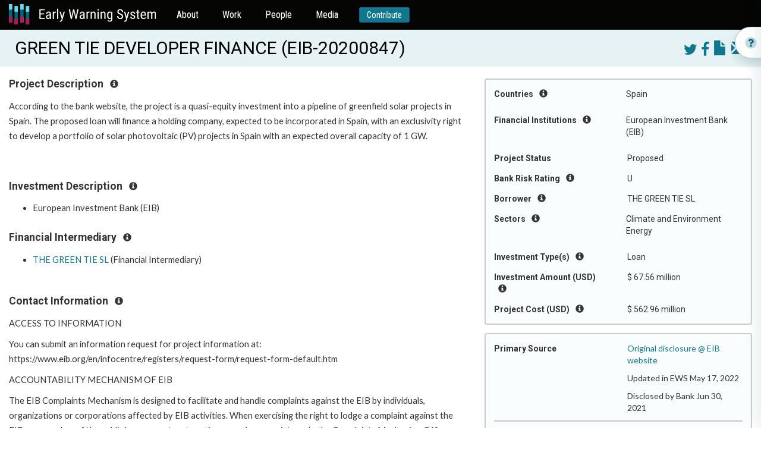

--- FILE ---
content_type: text/html; charset=utf-8
request_url: https://ewsdata.rightsindevelopment.org/projects/20200847-green-tie-developer-finance/
body_size: 9162
content:

<!DOCTYPE html>
<html lang="en">
  <head profile="http://www.w3.org/2005/10/profile">
    <title>Early Warning System</title>
    <link rel="icon" type="image/png" href="/static/website/logo.png" />

    <!-- Fonts -->
    <link rel="preconnect" href="https://fonts.gstatic.com" crossorigin />
    <link href="//fonts.googleapis.com/css?family=Roboto+Condensed:400,300,700|Roboto:400,300,700|Merriweather:400,400italic,700,700italic,900,900italic,300,300italic" rel="stylesheet" type="text/css" />
    <link href="https://fonts.googleapis.com/css2?family=Lato:wght@400;700&display=swap" rel="stylesheet" />

    <!-- FontAwesome in addition to Boootstrap's own Glyphicons -->
    <link href="//maxcdn.bootstrapcdn.com/font-awesome/4.7.0/css/font-awesome.min.css" rel="stylesheet" type="text/css" />

    <!-- Bootstrap -->
    <link rel="stylesheet" type="text/css" href="https://maxcdn.bootstrapcdn.com/bootstrap/3.3.7/css/bootstrap.min.css" integrity="sha384-BVYiiSIFeK1dGmJRAkycuHAHRg32OmUcww7on3RYdg4Va+PmSTsz/K68vbdEjh4u" crossorigin="anonymous" />
    <link rel="stylesheet" type="text/css" href="https://maxcdn.bootstrapcdn.com/bootstrap/3.3.7/css/bootstrap-theme.min.css" integrity="sha384-rHyoN1iRsVXV4nD0JutlnGaslCJuC7uwjduW9SVrLvRYooPp2bWYgmgJQIXwl/Sp" crossorigin="anonymous" />
    <script type="text/javascript" src="https://ajax.googleapis.com/ajax/libs/jquery/3.1.1/jquery.min.js"></script>
    <script type="text/javascript" src="https://maxcdn.bootstrapcdn.com/bootstrap/3.3.7/js/bootstrap.min.js" integrity="sha384-Tc5IQib027qvyjSMfHjOMaLkfuWVxZxUPnCJA7l2mCWNIpG9mGCD8wGNIcPD7Txa" crossorigin="anonymous"></script>

    <!-- Select2, make great multi-select widgets WITH arbitrary new values supported too -->
    <link rel="stylesheet" type="text/css" href="https://cdnjs.cloudflare.com/ajax/libs/select2/4.0.5/css/select2.min.css" />
    <link rel="stylesheet" type="text/css" href="https://cdnjs.cloudflare.com/ajax/libs/select2-bootstrap-theme/0.1.0-beta.10/select2-bootstrap.min.css" />
    <script type="text/javascript" src="https://cdnjs.cloudflare.com/ajax/libs/select2/4.0.5/js/select2.min.js"></script>

    <!-- Malsup Ajax Form -->
    <script type="text/javascript" src="https://cdnjs.cloudflare.com/ajax/libs/jquery.form/3.51/jquery.form.min.js"></script>

    <!-- URL parser to get URL params -->
    <script type="text/javascript" src="https://cdnjs.cloudflare.com/ajax/libs/js-url/2.3.0/url.min.js"></script>

    <!-- Leaflet -->
    <link rel="stylesheet" type="text/css" href="https://cdnjs.cloudflare.com/ajax/libs/leaflet/1.0.1/leaflet.css" />
    <script type="text/javascript" src="https://cdnjs.cloudflare.com/ajax/libs/leaflet/1.0.1/leaflet.js"></script>
    <script type="text/javascript" src="https://cdnjs.cloudflare.com/ajax/libs/leaflet.markercluster/1.0.0/leaflet.markercluster.js"></script>

    <!-- DataTables -->
    <link rel="stylesheet" type="text/css" href="https://cdn.datatables.net/1.10.12/css/jquery.dataTables.min.css" />
    <script type="text/javascript" src="https://cdn.datatables.net/1.10.12/js/jquery.dataTables.min.js"></script>

    <!-- a datepicker in Bootstrap since HTML5 date isn't fully supported -->
    <link href="https://cdnjs.cloudflare.com/ajax/libs/bootstrap-datepicker/1.6.4/css/bootstrap-datepicker3.min.css" rel="stylesheet" />
    <script type="text/javascript" src="https://cdnjs.cloudflare.com/ajax/libs/bootstrap-datepicker/1.6.4/js/bootstrap-datepicker.min.js"></script>

    <!-- a date-range picker for Bootstrap -->
    <script type="text/javascript" src="https://cdn.jsdelivr.net/momentjs/latest/moment.min.js"></script>
    <script type="text/javascript" src="https://cdn.jsdelivr.net/bootstrap.daterangepicker/2/daterangepicker.js"></script>
    <link rel="stylesheet" type="text/css" href="https://cdn.jsdelivr.net/bootstrap.daterangepicker/2/daterangepicker.css" />

    <!-- OpenGraph for SEO and social media; some sitewides, then whatever the view defined (if anything) -->
    <meta property="og:site_name" content="Early Warning System" />
    <meta property="og:type" content="article" />

    <meta property="og:image" content="https://ewsdata.rightsindevelopment.org/static/website/logo.png" />

     
    <meta property="og:url" content="https://ews.rightsindevelopment.org/projects/20200847-green-tie-developer-finance/" />
    
    <meta property="og:description" content="&lt;p&gt;According to the bank website, the project is a quasi-equity investment into a pipeline of greenfield solar projects in Spain.&amp;nbsp;The proposed loan will finance a holding company, expected to be incorporated in Spain, with an exclusivity right to develop a portfolio of solar photovoltaic (PV) projects in Spain with an expected overall capacity of 1 GW.&lt;/p&gt;
&lt;p&gt;&amp;nbsp;&lt;/p&gt;" />
    
    <meta property="og:title" content="GREEN TIE DEVELOPER FINANCE" />
      
    <meta name="keywords" value="20200847,EIB,European Investment Bank (EIB),Climate and Environment; Energy,Spain,Energy,Loan,THE GREEN TIE SL" />
    

    <!-- global website styles -->
    <link rel="stylesheet" type="text/css" href="/static/style.css" />
    <link rel="stylesheet" type="text/css" href="/static/website/website_style.css" />
  </head>
  <body class="">
    <nav class="navbar navbar-default">
      <div class="container-fluid">
        <div class="navbar-header">
          <button type="button" class="navbar-toggle collapsed" data-toggle="collapse" data-target="#admin-navbar" aria-expanded="false">
            <span class="sr-only">Toggle navigation</span>
            <span class="icon-bar"></span>
            <span class="icon-bar"></span>
            <span class="icon-bar"></span>
          </button>
          <a class="navbar-brand" href="https://ews.rightsindevelopment.org/"><img src="/static/website/ews-logo.svg" /></a>
        </div>

        <div class="collapse navbar-collapse" id="admin-navbar">
          <ul class="nav navbar-nav">
            <li>
              <a href="https://ews.rightsindevelopment.org/about/">About</a>
            </li>
            <li>
              <a href="https://ews.rightsindevelopment.org/work/">Work</a>
            </li>
            <li>
              <a href="https://ews.rightsindevelopment.org/people/advisors/">People</a>
            </li>
            <li>
              <a href="https://ews.rightsindevelopment.org/media/">Media</a>
            </li>
            <li>
              <a class="btn btn-sm btn-primary" href="https://donatenow.networkforgood.org/IAP/">Contribute</a>
            </li>
          </ul>
        </div>
      </div>
    </nav>

     
    
    
<script type="text/javascript" src="/static/website/project_details.js"></script>
<link rel="stylesheet" type="text/css" href="/static/website/project_details.css"></script>

<script type="text/javascript">
var PROJECT_ID = 45371;
</script>


<!-- edge to edge for the warning & title -->


<div class="title">
    <div class="container-fluid">
        <div class="right-floater projectbuttons" style="margin-left: 1em; margin-top: .25em;">
            
            <a target="_blank" href="https://twitter.com/intent/tweet?text=GREEN%20TIE%20DEVELOPER%20FINANCE&url=https%3A//ews.rightsindevelopment.org/projects/20200847-green-tie-developer-finance/"><i class="fa fa-twitter"></i></a>
            <a target="_blank" href="https://www.facebook.com/sharer/sharer.php?kid_directed_site=0&u=https%3A//ews.rightsindevelopment.org/projects/20200847-green-tie-developer-finance/"><i class="fa fa-facebook-f"></i></a>
            <a target="_blank" href="/projects/EIB-20200847/pdf/"><i class="glyphicon glyphicon-file"></i></a>
            <a href="/contact/?projectnumber=EIB-20200847" target="_blank"><i class="glyphicon glyphicon-envelope"></i></a>
        </div>
        <div class="projecttitle">
            GREEN TIE DEVELOPER FINANCE (EIB-20200847)
        </div>
    </div>
</div>

<br />

<!-- the big container is two areas: a quick-facts well on the right, and other paragraph content on the left -->
<div class="container-fluid">
    <!-- right cell, several wells of quick facts and links -->
    <div class="quickfacts-well">
        <div class="quickfacts-section">
            

            
            <div class="row">
                <div class="col-sm-6">
                    Countries <i class="glyphicon glyphicon-info-sign instructions-button"></i>
                </div>
                <div class="col-sm-6">
                    <ul>
                        
                            <li>Spain</li>
                        
                    </ul>
                </div>
            </div>
            <div class="instructions">Geographic location where the impacts of the investment may be experienced.</div>
            

            

            
            <div class="row">
                <div class="col-sm-6">
                    Financial Institutions <i class="glyphicon glyphicon-info-sign instructions-button"></i>
                </div>
                <div class="col-sm-6">
                    <ul>
                        
                        <li>European Investment Bank (EIB)</li>
                        
                    </ul>
                </div>
            </div>
            <div class="instructions">International, regional and national development finance institutions. Many of these banks have a public interest mission, such as poverty reduction.</div>
            

            
            <div class="row">
                <div class="col-sm-6">
                    Project Status
                </div>
                <div class="col-sm-6">
                    Proposed
                </div>
            </div>
            <div class="instructions">Stage of the project cycle.  Stages vary by development bank and can include: pending, approval, implementation, and closed or completed.</div>
            

            <div class="row">
                <div class="col-sm-6">
                    Bank Risk Rating <i class="glyphicon glyphicon-info-sign instructions-button"></i>
                </div>
                <div class="col-sm-6">
                    U
                </div>
            </div>
            <div class="instructions">Environmental and social categorization assessed by the development bank as a measure of the planned project’s environmental and social impacts. A higher risk rating may require more due diligence to limit or avoid harm to people and the environment. For example, &quot;A&quot; or &quot;B&quot; are risk categories where &quot;A&quot; represents the highest amount of risk. Results will include projects that specifically recorded a rating, all other projects are marked ‘U’ for &quot;Undisclosed.&quot;</div>

            

            
            <div class="row">
                <div class="col-sm-6">
                    Borrower <i class="glyphicon glyphicon-info-sign instructions-button"></i>
                </div>
                <div class="col-sm-6">
                    THE GREEN TIE SL
                </div>
            </div>
            <div class="instructions">A public entity (government or state-owned) provided with funds or financial support to manage and/or implement a project.</div>
            

            
            <div class="row">
                <div class="col-sm-6">
                    Sectors <i class="glyphicon glyphicon-info-sign instructions-button"></i>
                </div>
                <div class="col-sm-6">
                    <ul>
                        
                        <li>Climate and Environment</li>
                        
                        <li>Energy</li>
                        
                    </ul>
                </div>
            </div>
            <div class="instructions">The service or industry focus of the investment. A project can have several sectors.</div>
            

            

            

            
            <div class="row">
                <div class="col-sm-6">
                    Investment Type(s) <i class="glyphicon glyphicon-info-sign instructions-button"></i>
                </div>
                <div class="col-sm-6">
                    Loan
                </div>
            </div>
            <div class="instructions">The categories of the bank investment: loan, grant, guarantee, technical assistance, advisory services, equity and fund.</div>
            

            
            <div class="row">
                <div class="col-sm-6">
                    Investment Amount (USD) <i class="glyphicon glyphicon-info-sign instructions-button"></i>
                </div>
                <div class="col-sm-6">
                    $ 67.56 million</b>
                </div>
            </div>
            <div class="instructions">
                Value listed on project documents at time of disclosure. If necessary, this amount is converted to USD ($) on the date of disclosure. Please review updated project documents for more information.
                
                    <br/>
                    Currency conversion note:<br/>
                    Bank reported 60<br/>
                    Converted using 2022-02-25 exchange rate.
                
            </div>
            

            

            

            
            <div class="row">
                <div class="col-sm-6">
                    Project Cost (USD) <i class="glyphicon glyphicon-info-sign instructions-button"></i>
                </div>
                <div class="col-sm-6">
                    $ 562.96 million
                </div>
            </div>
            <div class="instructions">
                Value listed on project documents at time of disclosure. If necessary, this amount is converted to USD ($) on the date of disclosure. Please review updated project documents for more information.
                
                    <br/>
                    Currency conversion note:<br/>
                    Bank reported 500<br/>
                    Converted using 2022-02-25 exchange rate.
                
            </div>
            

            

            
        </div><!-- end of well -->

        

        

        

        

        

        

        

        
        <div class="quickfacts-section">
            <div class="row">
                <div class="col-sm-6">
                    Primary Source
                </div>
                <div class="col-sm-6">
                    <p><a target="_blank" href="https://www.eib.org/en/projects/pipelines/all/20200847">Original disclosure @ EIB website</a></p>

                    
                    <p>Updated in EWS May 17, 2022</p>
                    

                    
                    <p>Disclosed by Bank Jun 30, 2021</p>
                    
                </div>
            </div>

            <hr />

            <p class="center">
                <a class="btn btn-default" href="/contact/" target="_blank" style="width:100%;">Contribute Information</a>
                <br/>
                Can you contribute information about this project?
                <br/>
                <a href="/contact/" target="_blank">Contact the EWS Team</a>
            </p>
        </div>
        
    </div><!-- end of quick-facts well -->

    <!-- main content -->
    
    <div class="projectinfo-section">
        <h5 class="heading">Project Description <i class="glyphicon glyphicon-info-sign instructions-button"></i></h5>
        <div class="instructions">If provided by the financial institution, the Early Warning System Team writes a short summary describing the purported development objective of the project and project components. Review the complete project documentation for a detailed description.</div>
        <div class="paragraphs already-html">
            
                <p>According to the bank website, the project is a quasi-equity investment into a pipeline of greenfield solar projects in Spain.&nbsp;The proposed loan will finance a holding company, expected to be incorporated in Spain, with an exclusivity right to develop a portfolio of solar photovoltaic (PV) projects in Spain with an expected overall capacity of 1 GW.</p>
<p>&nbsp;</p>
            
        </div>
    </div>
    

    

    

    <div class="projectinfo-section">
        <h5 class="heading">Investment Description <i class="glyphicon glyphicon-info-sign instructions-button"></i></h5>
        <div class="instructions">Here you can find a list of individual development financial institutions that finance the project.</div>
        <ul class="paragraphs">
            
            <li>European Investment Bank (EIB)</li>
            
        </ul>

        
    </div>

    
    <div class="projectinfo-section">
        <h5 class="heading">Financial Intermediary <i class="glyphicon glyphicon-info-sign instructions-button"></i></h5>
        <div class="instructions">A financial intermediary is a bank or financial institution that receives funds from a development bank. A financial intermediary then lends these funds to their clients (private actors) in the form of loans, bonds, guarantees and equity shares. Financial intermediaries include insurance, pension and equity funds. The direct financial relationship is between the development bank and the financial intermediary.</div>

        <ul class="paragraphs" style="max-height: 750px; overflow-y: auto;">
            
            <li>
                
                    <a href="/actor/7627/" target="_blank">THE GREEN TIE SL</a>
                    (Financial Intermediary)
                
            </li>
            
        </ul>
    </div>
    

    

    

    <br />

    
    <div class="projectinfo-section">
        <h5 class="heading">Contact Information <i class="glyphicon glyphicon-info-sign instructions-button"></i></h5>
        <div class="instructions">This section aims to support the local communities and local CSO to get to know which stakeholders are involved in a project with their roles and responsibilities. If available, there may be a complaint office for the respective bank which operates independently to receive and determine violations in policy and practice. Independent Accountability Mechanisms receive and respond to complaints. Most Independent Accountability Mechanisms offer two functions for addressing complaints: dispute resolution and compliance review.</div>
        <div class="paragraphs already-html">
            
                <p>ACCESS TO INFORMATION</p>
<p>You can submit an information request for project information at: https://www.eib.org/en/infocentre/registers/request-form/request-form-default.htm</p>
<p>ACCOUNTABILITY MECHANISM OF EIB</p>
<p>The EIB Complaints Mechanism is designed to facilitate and handle complaints against the EIB by individuals, organizations or corporations affected by EIB activities. When exercising the right to lodge a complaint against the EIB, any member of the public has access to a two-tier procedure, one internal - the Complaints Mechanism Office - and one external - the European Ombudsman. A complaint can be lodged via a written communication addressed to the Secretary General of the EIB, via email to the dedicated email address: complaints@eib.org, by completing the online complaint form available at the following address: http://www.eib.org/complaints/form via fax or delivered directly to the EIB Complaints Mechanism Division, any EIB local representation office or any EIB staff. For further details, check: http://www.eib.org/attachments/strategies/complaints_mechanism_policy_en.pdf</p>
<p>When dissatisfied with a complaint to the EIB Complaints Mechanism, citizens can then turn towards the European Ombudsman. A memorandum of Understanding has been signed between the EIB and the European Ombudsman establishes that citizens (even outside of the EU if the Ombudsman finds their complaint justified) can turn towards the Ombudsman on issues related to 'maladministration' by the EIB. Note that before going to the Ombudsman, an attempt must be made to resolve the case by contacting the EIB. In addition, the complaint must be made within two years of the date when the facts on which your complaint is based became known to you. You can write to the Ombudsman in any of the languages of the European Union. Additional details, including filing requirements and complaint forms, are available at: http://www.ombudsman.europa.eu/atyourservice/interactiveguide.faces</p>
            
        </div>
    </div>
    
    <!-- end main content -->
</div>


<!-- How It Works - side button -->
<div class="pullout-wrapper">
  <div class="pullout d-flex align-items-center" id="pullout-open">
    <img src="/static/website/info.svg" />
    <h3>How it works</h3>
  </div>
</div>



  <!-- How It Works - Drawer -->
<div class="drawer how-it-works-drawer" id="how-it-works">
  <div class="drawer-wrapper">
    <div class="drawer-header d-flex justify-content-between align-items-center">
      <div class="d-flex align-items-center">
        <img src="/static/website/info.svg" />
        <h3>How it works</h3>
      </div>

      <button class="btn btn-primary" id="pullout-close">
        <img src="/static/website/close.svg" />
        <span>Close</span>
      </button>
    </div>
    <div class="drawer-content">
      <div class="video-container">
        <iframe
          width="100%"
          height="100%"
          src="https://www.youtube.com/embed/oYtR44vhTZQ"
          title="YouTube video player"
          frameborder="0"
          allow="accelerometer; autoplay; clipboard-write; encrypted-media; gyroscope; picture-in-picture"
          allowfullscreen
        ></iframe>
      </div>
      <br/>

      <ul class="link-list">
        <li>
          <a href="/how_it_works#section-1"><span>How to Search the Early Warning System Database</span><img src="/static/website/arrow-right.svg" /></a>
        </li>
        <li>
          <a href="/how_it_works#section-2"><span>How to Review the Search Results</span><img src="/static/website/arrow-right.svg" /></a>
        </li>
        <li>
          <a href="/how_it_works#section-3"><span>How to Review a Project Summary</span><img src="/static/website/arrow-right.svg" /></a>
        </li>
        <li>
          <a href="/how_it_works#section-4"><span>How to Support Campaigns</span><img src="/static/website/arrow-right.svg" /></a>
        </li>
      </ul>

    </div>
  </div>
</div>
</div>



<script type="text/javascript">
    $("#pullout-open").on("click", function () {
        $("#how-it-works").addClass("is--open");
    });
    $("#pullout-close").on("click", function () {
        $("#how-it-works").removeClass("is--open");
    });
</script>




<style type="text/css">
/* DRAWER */
.drawer {
    position: fixed;
    background: #FFFFFF;
    border: 1px solid rgba(19, 73, 84, 0.1);
    box-shadow: -4px 0px 24px rgba(14, 56, 65, 0.1);
    top: 0;
    bottom: 0;
    right: 0;
    width: 402px;
    transform: translate3d(402px, 0, 0);
    z-index: 20;
    transition: transform .321s ease-in-out;
}

.drawer.is--open {
    transform: translate3d(0, 0, 0);
}

.drawer h3 {
    color: #00647E;
    margin: 0;
    font-size: 24px;
    line-height: 28px;
    font-family: "Roboto Condensed", sans-serif !important;
}

.drawer-wrapper {
    background-color: #ffffff;
    position: relative;
    z-index: 4;
    height: 100%;
    padding-top: 16px;
    display: flex;
    flex-direction: column;
}

.drawer-header {
    padding: 0 16px;
    height: 53px;
    position: sticky;
}

.drawer-header .btn {
    background-color: #FFFFFF;
    color: #00647E;
    padding: 3px 6px;
    font-family: "Roboto Condensed", sans-serif !important;
}

.drawer-header .btn img {
    margin-right: 3px;
}

.drawer-header .btn:focus {
    background-color: #00647E;
}

.drawer-header img {
    display: inline-block;
    margin-right: 7px;
}

.drawer-content {
    padding: 0 16px 24px 16px;
    flex: 1;
    overflow-y: auto;
}

.drawer-content h3 {
    font-size: 18px;
    line-height: 21px;
    color: #00647E;
    margin-bottom: 6px;
}

.drawer-content .link-list {
    padding: 0;
    margin-bottom: 24px;
    list-style-type: none;
}

.drawer-content .link-list li {
    margin-bottom: 8px;
}

.drawer-content .link-list li:last-child {
    margin-bottom: 0;
}

.drawer-content .link-list li a {
    display: flex;
    background: rgba(229, 242, 244, 0.5);
    border: 1px solid rgba(108, 171, 184, 0.1);
    box-sizing: border-box;
    border-radius: 12px;
    justify-content: space-between;
    padding: 0 0 0 6px;
}

.drawer-content .link-list li a:hover {
    text-decoration: none;
    color: #00647E;
}


.pullout-wrapper {
    position: fixed;
    top: 140px;
    width: 256px;
    right: -212px;
    z-index: 10;
}

.pullout {
    height: 53px;
    border: 0.943907px solid rgba(19, 73, 84, 0.3);
    box-shadow: 0px 8px 16px rgba(14, 56, 65, 0.15);
    border-radius: 47px 0px 0px 47px;
    padding: 0 48px 0 16px;
    z-index: 2;
    background-color: #FFFFFF;
    top: 16px;
    cursor: pointer;
    transform: translate3d(0,0,0);
    position: -webkit-sticky;
    position: sticky;
    transition: transform .321s ease-in-out;
    width: 256px;
}

.pullout:hover {
    transform: translate3d(-134px,0,0);
}

.pullout h3 {
    color: #00647E;
    margin: 0;
    font-size: 24px;
    line-height: 28px;
    font-family: "Roboto Condensed", sans-serif !important;
}

.pullout img {
    margin-right: 7px;
}
</style>
<style type="text/css">
.pullout-wrapper {
    top: 45px;
}
</style>


<!-- hack for the bottom footer on taller-content pages: add this extra space so the footer doesn't cover up real content -->
<div style="height: 6em;">&nbsp;</div>




    <footer class="footer">
      <div class="footer-top">
        <div class="container">
          <div class="row">
            <div class="col-xs-12">
              <div class="footer-top-content">
                <h4>Want to receive news and updates?</h4>
                <a class="btn btn-default" href="#" id="subscribe">Subscribe to EWS newsletter</a>
              </div>
            </div>
          </div>
        </div>
      </div>

      <div class="footer-bottom">
        <div class="container">
          <div class="row">
            <div class="col-xs-12">
              <div class="d-flex justify-content-between footer-bottom-nav">
                <div class="col">
                  <h5>About</h5>
                  <ul>
                    <li><a href="https://ews.rightsindevelopment.org/about/methodology/">Methodology</a></li>
                    <li><a href="https://ews.rightsindevelopment.org/about/data-policy/">Data Policy</a></li>
                    <li><a href="https://ews.rightsindevelopment.org/about/faqs/">FAQ</a></li>
                    <li><a href="https://ews.rightsindevelopment.org/about/glossary/">Glossary</a></li>
                  </ul>
                </div>
                <div class="col">
                  <h5>People</h5>
                  <ul>
                    <li><a href="https://ews.rightsindevelopment.org/people/partners/">Partners</a></li>
                    <li>
                      <a href="https://ews.rightsindevelopment.org/people/community-led-response-partners/">Community-led<br />Response Partners</a>
                    </li>
                    <li><a href="https://ews.rightsindevelopment.org/people/advisors/">Advisors</a></li>
                  </ul>
                </div>
                <div class="col">
                  <h5>Work</h5>
                  <ul>
                    <li><a href="https://ews.rightsindevelopment.org/work/community-organizing/">Community Organizing</a></li>
                    <li><a href="https://ews.rightsindevelopment.org/work/data/">Data</a></li>
                    <li><a href="https://ews.rightsindevelopment.org/work/policy/">Policy</a></li>
                  </ul>
                </div>
                <div class="col">
                  <h5>Media</h5>
                  <ul>
                    <li><a href="https://ews.rightsindevelopment.org/media/stories/">Campaign Updates</a></li>
                    <li><a href="https://ews.rightsindevelopment.org/media/analysis/">Featured Projects</a></li>
                    <li><a href="https://ews.rightsindevelopment.org/media/trends/">Trends</a></li>
                  </ul>
                </div>
                <div class="col">
                  <h5>More</h5>
                  <ul>
                    <li><a class="highlight" href="https://donatenow.networkforgood.org/IAP/">Contribute</a></li>
                    <li><a class="highlight" href="https://ews.rightsindevelopment.org/contact/">Contact</a></li>
                    <li><a class="highlight" href="#subscribe">Subscribe</a></li>
                  </ul>
                </div>
              </div>
            </div>
          </div>

          <div class="row footer-bottom-copyright">
            <div class="col-xs-12 col-sm-6 left">
              <div class="d-flex align-items-center"><img src="/static/website/cc-icon.svg" alt="CC" /> <span>Creative Commons</span></div>
            </div>
            <div class="col-xs-12 col-sm-6 right">
              <div class="d-inline-flex align-items-center"><img src="/static/website/copyright-icon.svg" alt="CC" /> <span>Copyright IAP 2021</span></div>
            </div>
          </div>
        </div>
      </div>
    </footer>


    <div class="modal fade in subscribe-modal" role="dialog" id="modal-subscribe">

      <div class="modal-close" id="modal-subscribe-close">
        <i class="fa fa-times" aria-hidden="true"></i>
      </div>

      <div class="modal-dialog" role="document">
          <div class="modal-content">
              <div class="modal-body">
                <style type="text/css">﻿
                  #mc_embed_signup{background:#fff; clear:left; font:14px Helvetica,Arial,sans-serif; }
                  /* Add your own MailChimp form style overrides in your site stylesheet or in this style block.
                  We recommend moving this block and the preceding CSS link to the HEAD of your HTML file. */
                 </style>
                <div id="mc_embed_signup"><form id="mc-embedded-subscribe-form" class="validate" action="https://accountabilityproject.us4.list-manage.com/subscribe/post?u=9882e57874b3443b9906d3ac4&amp;id=adf4deb2b5" method="post" name="mc-embedded-subscribe-form" novalidate="" target="_blank">
                <div id="mc_embed_signup_scroll">
                
                <img style="border: 0px; border-width: 0px; margin: 0; padding: 0;" src="https://gallery.mailchimp.com/9882e57874b3443b9906d3ac4/images/ca1258f5-44e8-4f67-be29-01caeadd8d03.jpg" alt="" width="600" height="450" border="0" />
                <h2>Sign up for updates about the Early Warning System!</h2>
                <p>The Early Warning System will use the information you provide on this form to get in touch with you and to share updates. </p>
                
                <p>You can change your mind at any time by clicking the unsubscribe link in the footer of any email you receive from us, or by contacting us at ews@rightsindevelopment.org. The Early Warning System is committed to ensuring the ethical use of data that prioritizes the right to privacy and security and minimizes potential harm to individuals and communities.</p>
               
                <div class="mc-field-group" data-children-count="1"><label for="mce-EMAIL">Email Address <span class="asterisk" data-children-count="0">*</span><br data-children-count="0" /></label>
                <input id="mce-EMAIL" class="required email" name="EMAIL" type="email" value="" data-kwimpalastatus="alive" data-kwimpalaid="1603814292193-0" /></div>
                <div class="mc-field-group" data-children-count="1"><label for="mce-FNAME">First Name </label>
                <input id="mce-FNAME" class="" name="FNAME" type="text" value="" data-kwimpalastatus="alive" data-kwimpalaid="1603814292193-1" /></div>
                <div class="mc-field-group" data-children-count="1"><label for="mce-LNAME">Last Name </label>
                <input id="mce-LNAME" class="" name="LNAME" type="text" value="" data-kwimpalastatus="alive" data-kwimpalaid="1603814292193-2" /></div>
                <div id="mce-responses" class="clear">
                <div id="mce-error-response" class="response" style="display: none;"></div>
                <div id="mce-success-response" class="response" style="display: none;"></div>
                </div>
                <!-- real people should not fill this in and expect good things - do not remove this or risk form bot signups-->
                <div style="position: absolute; left: -5000px;" aria-hidden="true" data-children-count="1"><input tabindex="-1" name="b_9882e57874b3443b9906d3ac4_adf4deb2b5" type="text" value="" /></div>
                <div class="clear"><input id="mc-embedded-subscribe" class="button" name="subscribe" type="submit" value="Subscribe" /></div>
                </div>
                </form></div>
              </div>
            </div>
        </div>
    </div>

    <!-- the Google Translate widget -->
    <div id="google_translate_element"></div>
    <script id="mcjs">!function(c,h,i,m,p){m=c.createElement(h),p=c.getElementsByTagName(h)[0],m.async=1,m.src=i,p.parentNode.insertBefore(m,p)}(document,"script","https://chimpstatic.com/mcjs-connected/js/users/9882e57874b3443b9906d3ac4/2e60b68229a4be2d338e79925.js");</script>
    <script type="text/javascript">
      function googleTranslateElementInit() {
        new google.translate.TranslateElement(
          {
            pageLanguage: "en",
            layout: google.translate.TranslateElement.InlineLayout.SIMPLE,
          },
          "google_translate_element"
        );
      }
    </script>
    <script type="text/javascript" src="//translate.google.com/translate_a/element.js?cb=googleTranslateElementInit"></script>
    <script>
      $(document).ready(function () {
        $("#subscribe").on("click", function () {
          $('#modal-subscribe').modal('show');
        })
        $("#modal-subscribe-close").on("click", function () {
          $('#modal-subscribe').modal('hide');
        })
        
      });
    </script>

    <!-- Google Analytics-->
    <script>
      (function (i, s, o, g, r, a, m) {
        i["GoogleAnalyticsObject"] = r;
        (i[r] =
          i[r] ||
          function () {
            (i[r].q = i[r].q || []).push(arguments);
          }),
          (i[r].l = 1 * new Date());
        (a = s.createElement(o)), (m = s.getElementsByTagName(o)[0]);
        a.async = 1;
        a.src = g;
        m.parentNode.insertBefore(a, m);
      })(window, document, "script", "https://www.google-analytics.com/analytics.js", "ga");
      ga("create", "UA-88905000-1", "auto");
      ga("send", "pageview");
    </script>
  </body>
</html>


--- FILE ---
content_type: image/svg+xml
request_url: https://ewsdata.rightsindevelopment.org/static/website/close.svg
body_size: 3755
content:
<svg width="14" height="15" viewBox="0 0 14 15" fill="none" xmlns="http://www.w3.org/2000/svg">
<path opacity="0.4" d="M7 0.71875C3.25391 0.71875 0.21875 3.75391 0.21875 7.5C0.21875 11.2461 3.25391 14.2812 7 14.2812C10.7461 14.2812 13.7812 11.2461 13.7812 7.5C13.7812 3.75391 10.7461 0.71875 7 0.71875ZM10.325 9.28008C10.3556 9.31056 10.3799 9.34678 10.3964 9.38667C10.413 9.42655 10.4215 9.46931 10.4215 9.5125C10.4215 9.55569 10.413 9.59845 10.3964 9.63833C10.3799 9.67822 10.3556 9.71444 10.325 9.74492L9.24219 10.825C9.2117 10.8556 9.17548 10.8799 9.1356 10.8964C9.09571 10.913 9.05295 10.9215 9.00977 10.9215C8.96658 10.9215 8.92382 10.913 8.88393 10.8964C8.84405 10.8799 8.80783 10.8556 8.77734 10.825L7 9.03125L5.21992 10.825C5.18944 10.8556 5.15321 10.8799 5.11333 10.8964C5.07345 10.913 5.03069 10.9215 4.9875 10.9215C4.94431 10.9215 4.90155 10.913 4.86167 10.8964C4.82178 10.8799 4.78556 10.8556 4.75508 10.825L3.675 9.74219C3.64441 9.7117 3.62014 9.67548 3.60358 9.6356C3.58702 9.59571 3.57849 9.55295 3.57849 9.50977C3.57849 9.46658 3.58702 9.42382 3.60358 9.38393C3.62014 9.34405 3.64441 9.30783 3.675 9.27734L5.46875 7.5L3.675 5.71992C3.64441 5.68944 3.62014 5.65321 3.60358 5.61333C3.58702 5.57345 3.57849 5.53069 3.57849 5.4875C3.57849 5.44431 3.58702 5.40155 3.60358 5.36167C3.62014 5.32178 3.64441 5.28556 3.675 5.25508L4.75781 4.17227C4.7883 4.14168 4.82452 4.1174 4.8644 4.10084C4.90429 4.08428 4.94705 4.07576 4.99023 4.07576C5.03342 4.07576 5.07618 4.08428 5.11607 4.10084C5.15595 4.1174 5.19217 4.14168 5.22266 4.17227L7 5.96875L8.78008 4.175C8.81056 4.14441 8.84678 4.12014 8.88667 4.10358C8.92655 4.08702 8.96931 4.07849 9.0125 4.07849C9.05569 4.07849 9.09845 4.08702 9.13833 4.10358C9.17822 4.12014 9.21444 4.14441 9.24492 4.175L10.3277 5.25781C10.3583 5.2883 10.3826 5.32452 10.3992 5.3644C10.4157 5.40429 10.4242 5.44705 10.4242 5.49023C10.4242 5.53342 10.4157 5.57618 10.3992 5.61607C10.3826 5.65595 10.3583 5.69217 10.3277 5.72266L8.53125 7.5L10.325 9.28008Z" fill="#6CABB8"/>
<path d="M10.3246 9.28008C10.3552 9.31056 10.3795 9.34679 10.3961 9.38667C10.4126 9.42655 10.4211 9.46932 10.4211 9.5125C10.4211 9.55569 10.4126 9.59845 10.3961 9.63833C10.3795 9.67822 10.3552 9.71444 10.3246 9.74492L9.24182 10.825C9.21134 10.8556 9.17512 10.8799 9.13523 10.8964C9.09535 10.913 9.05259 10.9215 9.0094 10.9215C8.96621 10.9215 8.92345 10.913 8.88357 10.8964C8.84369 10.8799 8.80746 10.8556 8.77698 10.825L6.99963 9.03125L5.21956 10.825C5.18907 10.8556 5.15285 10.8799 5.11296 10.8964C5.07308 10.913 5.03032 10.9215 4.98713 10.9215C4.94395 10.9215 4.90119 10.913 4.8613 10.8964C4.82142 10.8799 4.7852 10.8556 4.75471 10.825L3.67463 9.74219C3.64404 9.71171 3.61977 9.67548 3.60321 9.6356C3.58665 9.59571 3.57812 9.55295 3.57812 9.50977C3.57812 9.46658 3.58665 9.42382 3.60321 9.38394C3.61977 9.34405 3.64404 9.30783 3.67463 9.27735L5.46838 7.5L3.67463 5.71992C3.64404 5.68944 3.61977 5.65322 3.60321 5.61333C3.58665 5.57345 3.57812 5.53069 3.57812 5.4875C3.57812 5.44432 3.58665 5.40156 3.60321 5.36167C3.61977 5.32179 3.64404 5.28556 3.67463 5.25508L4.75745 4.17227C4.78793 4.14168 4.82415 4.11741 4.86404 4.10085C4.90392 4.08428 4.94668 4.07576 4.98987 4.07576C5.03305 4.07576 5.07582 4.08428 5.1157 4.10085C5.15558 4.11741 5.19181 4.14168 5.22229 4.17227L6.99963 5.96875L8.77971 4.175C8.8102 4.14441 8.84642 4.12014 8.8863 4.10358C8.92619 4.08702 8.96895 4.07849 9.01214 4.07849C9.05532 4.07849 9.09808 4.08702 9.13797 4.10358C9.17785 4.12014 9.21407 4.14441 9.24456 4.175L10.3274 5.25782C10.358 5.2883 10.3822 5.32452 10.3988 5.36441C10.4154 5.40429 10.4239 5.44705 10.4239 5.49024C10.4239 5.53342 10.4154 5.57618 10.3988 5.61607C10.3822 5.65595 10.358 5.69217 10.3274 5.72266L8.53088 7.5L10.3246 9.28008Z" fill="#00647E"/>
</svg>
